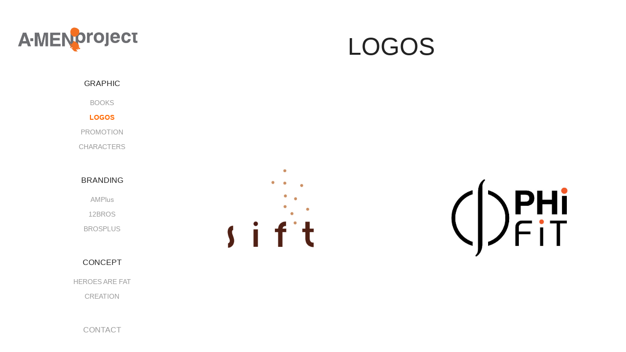

--- FILE ---
content_type: text/html; charset=utf-8
request_url: https://amenproject.com/logo-design
body_size: 7547
content:
<!DOCTYPE HTML>
<html lang="en-US">
<head>
  <meta charset="UTF-8" />
  <meta name="viewport" content="width=device-width, initial-scale=1" />
      <meta name="keywords"  content="Graphic,Graphic Design,Design,Creative,Production,Fashion,Branding" />
      <meta name="description"  content="Graphic Design, Creative, Branding, " />
      <meta name="twitter:card"  content="summary_large_image" />
      <meta name="twitter:site"  content="@AdobePortfolio" />
      <meta  property="og:title" content="A-Men Project - LOGOS" />
      <meta  property="og:description" content="Graphic Design, Creative, Branding, " />
      <meta  property="og:image" content="https://cdn.myportfolio.com/7c0b50cafe7f2280c398075163ba87e8/a7ec24e6-bf8f-49a8-9a53-92691d06050a_car_1x1.jpg?h=aa74722fde83fddf60bb8adb56b9bf37" />
        <link rel="icon" href="https://cdn.myportfolio.com/7c0b50cafe7f2280c398075163ba87e8/1f4f5b09-00bd-40fa-82c7-2495447f0ef4_carw_1x1x32.jpg?h=00e2b041e07bf15084b89e55ddac31ee" />
      <link rel="stylesheet" href="/dist/css/main.css" type="text/css" />
      <link rel="stylesheet" href="https://cdn.myportfolio.com/7c0b50cafe7f2280c398075163ba87e8/7d81cf4486521d28134c2cc8f6952a2a1732874307.css?h=29cccf6bff2df4ed968cfceb60589323" type="text/css" />
    <link rel="canonical" href="https://amenproject.com/logo-design" />
      <title>A-Men Project - LOGOS</title>
    <script type="text/javascript" src="//use.typekit.net/ik/D0_FkQMYauwkzbNoJlTpfhLQNZQEC7HXmV1HwuQG6vwfecMJGLGmIKvDFQqawQFLZQ8yFQJtFcZyFh9ajDqXZQquZAJDwAIuZRsKjR8qwDMhFcIX5QZywsGMJ6scieonJ6shjaFlH6qJyB9bMg6IJMJ7fbKzMsMgeMb6MTMga0rq06j.js?cb=35f77bfb8b50944859ea3d3804e7194e7a3173fb" async onload="
    try {
      window.Typekit.load();
    } catch (e) {
      console.warn('Typekit not loaded.');
    }
    "></script>
</head>
  <body class="transition-enabled">  <div class='page-background-video page-background-video-with-panel'>
  </div>
  <div class="js-responsive-nav">
    <div class="responsive-nav has-social">
      <div class="close-responsive-click-area js-close-responsive-nav">
        <div class="close-responsive-button"></div>
      </div>
          <nav data-hover-hint="nav">
              <ul class="group">
                  <li class="gallery-title"><a href="/work" >GRAPHIC</a></li>
            <li class="project-title"><a href="/book-cover-illustrations" >BOOKS</a></li>
            <li class="project-title"><a href="/logo-design" class="active">LOGOS</a></li>
            <li class="project-title"><a href="/promotion-design" >PROMOTION</a></li>
            <li class="project-title"><a href="/characters" >CHARACTERS</a></li>
              </ul>
              <ul class="group">
                  <li class="gallery-title"><a href="/branding" >BRANDING</a></li>
            <li class="project-title"><a href="/amplus" >AMPlus</a></li>
            <li class="project-title"><a href="/12bros" >12BROS</a></li>
            <li class="project-title"><a href="/brosplus" >BROSPLUS</a></li>
              </ul>
              <ul class="group">
                  <li class="gallery-title"><a href="/concept-art-1" >CONCEPT</a></li>
            <li class="project-title"><a href="/heros-are-fat" >HEROES ARE FAT</a></li>
            <li class="project-title"><a href="/concept-art" >CREATION</a></li>
              </ul>
      <div class="page-title">
        <a href="/contact" >CONTACT</a>
      </div>
              <div class="social pf-nav-social" data-hover-hint="navSocialIcons">
                <ul>
                </ul>
              </div>
          </nav>
    </div>
  </div>
  <div class="site-wrap cfix js-site-wrap">
    <div class="site-container">
      <div class="site-content e2e-site-content">
        <div class="sidebar-content">
          <header class="site-header">
              <div class="logo-wrap" data-hover-hint="logo">
                    <div class="logo e2e-site-logo-text logo-image  ">
    <a href="/work" class="image-normal image-link">
      <img src="https://cdn.myportfolio.com/7c0b50cafe7f2280c398075163ba87e8/8995ed2b-bb62-4a6e-bdb1-444ac4b0055a_rwc_0x0x2033x493x4096.jpg?h=1b1ce3d8eb9bca91d4e52eeb6e88cd36" alt="A-Men Project">
    </a>
</div>
              </div>
  <div class="hamburger-click-area js-hamburger">
    <div class="hamburger">
      <i></i>
      <i></i>
      <i></i>
    </div>
  </div>
          </header>
              <nav data-hover-hint="nav">
              <ul class="group">
                  <li class="gallery-title"><a href="/work" >GRAPHIC</a></li>
            <li class="project-title"><a href="/book-cover-illustrations" >BOOKS</a></li>
            <li class="project-title"><a href="/logo-design" class="active">LOGOS</a></li>
            <li class="project-title"><a href="/promotion-design" >PROMOTION</a></li>
            <li class="project-title"><a href="/characters" >CHARACTERS</a></li>
              </ul>
              <ul class="group">
                  <li class="gallery-title"><a href="/branding" >BRANDING</a></li>
            <li class="project-title"><a href="/amplus" >AMPlus</a></li>
            <li class="project-title"><a href="/12bros" >12BROS</a></li>
            <li class="project-title"><a href="/brosplus" >BROSPLUS</a></li>
              </ul>
              <ul class="group">
                  <li class="gallery-title"><a href="/concept-art-1" >CONCEPT</a></li>
            <li class="project-title"><a href="/heros-are-fat" >HEROES ARE FAT</a></li>
            <li class="project-title"><a href="/concept-art" >CREATION</a></li>
              </ul>
      <div class="page-title">
        <a href="/contact" >CONTACT</a>
      </div>
                  <div class="social pf-nav-social" data-hover-hint="navSocialIcons">
                    <ul>
                    </ul>
                  </div>
              </nav>
        </div>
        <main>
  <div class="page-container" data-context="page.page.container" data-hover-hint="pageContainer">
    <section class="page standard-modules">
        <header class="page-header content" data-context="pages" data-identity="id:p61454152a720c8e77dea5e74d11eb0406c0b10beee1e2512aecd5" data-hover-hint="pageHeader" data-hover-hint-id="p61454152a720c8e77dea5e74d11eb0406c0b10beee1e2512aecd5">
            <h1 class="title preserve-whitespace e2e-site-page-title">LOGOS</h1>
            <p class="description"></p>
        </header>
      <div class="page-content js-page-content" data-context="pages" data-identity="id:p61454152a720c8e77dea5e74d11eb0406c0b10beee1e2512aecd5">
        <div id="project-canvas" class="js-project-modules modules content">
          <div id="project-modules">
              
              
              
              
              
              
              
              
              
              <div class="project-module module tree project-module-tree js-js-project-module e2e-site-project-module-tree" >
  <div class="tree-wrapper valign-center">
      <div class="tree-child-wrapper" style="flex: 1240000000">
        
        <div class="project-module module image project-module-image js-js-project-module"  style="padding-top: px;
padding-bottom: px;
">

  

  
     <div class="js-lightbox" data-src="https://cdn.myportfolio.com/7c0b50cafe7f2280c398075163ba87e8/5f569d6c-d429-4411-bdcb-937407e55648.jpg?h=b99d90d2e52a8196e5bb9782d94bac6d">
           <img
             class="js-lazy e2e-site-project-module-image"
             src="[data-uri]"
             data-src="https://cdn.myportfolio.com/7c0b50cafe7f2280c398075163ba87e8/5f569d6c-d429-4411-bdcb-937407e55648_rw_1920.jpg?h=daab8b1500279ce421b34349012632e8"
             data-srcset="https://cdn.myportfolio.com/7c0b50cafe7f2280c398075163ba87e8/5f569d6c-d429-4411-bdcb-937407e55648_rw_600.jpg?h=225236955c93d4e64be0c22e013e838b 600w,https://cdn.myportfolio.com/7c0b50cafe7f2280c398075163ba87e8/5f569d6c-d429-4411-bdcb-937407e55648_rw_1200.jpg?h=ef43b72fb69683988930ba9bb008965c 1200w,https://cdn.myportfolio.com/7c0b50cafe7f2280c398075163ba87e8/5f569d6c-d429-4411-bdcb-937407e55648_rw_1920.jpg?h=daab8b1500279ce421b34349012632e8 1240w,"
             data-sizes="(max-width: 1240px) 100vw, 1240px"
             width="1240"
             height="0"
             style="padding-bottom: 100%; background: rgba(0, 0, 0, 0.03)"
             
           >
     </div>
  

</div>

        
        
        
        
        
        
        
      </div>
      <div class="tree-child-wrapper" style="flex: 1240000000">
        
        <div class="project-module module image project-module-image js-js-project-module"  style="padding-top: px;
padding-bottom: px;
">

  

  
     <div class="js-lightbox" data-src="https://cdn.myportfolio.com/7c0b50cafe7f2280c398075163ba87e8/3c05b76f-fee1-4136-a2b1-d10a49d59327.jpg?h=38f888c9e02e5027920938f553d0e3ce">
           <img
             class="js-lazy e2e-site-project-module-image"
             src="[data-uri]"
             data-src="https://cdn.myportfolio.com/7c0b50cafe7f2280c398075163ba87e8/3c05b76f-fee1-4136-a2b1-d10a49d59327_rw_1920.jpg?h=9b212ae572112a38ae620805b49879db"
             data-srcset="https://cdn.myportfolio.com/7c0b50cafe7f2280c398075163ba87e8/3c05b76f-fee1-4136-a2b1-d10a49d59327_rw_600.jpg?h=e2120d600ad5a7d825a35aa77e850373 600w,https://cdn.myportfolio.com/7c0b50cafe7f2280c398075163ba87e8/3c05b76f-fee1-4136-a2b1-d10a49d59327_rw_1200.jpg?h=db6f32b3492b0181b250cc0d8eeec029 1200w,https://cdn.myportfolio.com/7c0b50cafe7f2280c398075163ba87e8/3c05b76f-fee1-4136-a2b1-d10a49d59327_rw_1920.jpg?h=9b212ae572112a38ae620805b49879db 1241w,"
             data-sizes="(max-width: 1241px) 100vw, 1241px"
             width="1241"
             height="0"
             style="padding-bottom: 100%; background: rgba(0, 0, 0, 0.03)"
             
           >
     </div>
  

</div>

        
        
        
        
        
        
        
      </div>
  </div>
</div>

              
              
              
              
              
              
              
              
              
              <div class="project-module module tree project-module-tree js-js-project-module e2e-site-project-module-tree" >
  <div class="tree-wrapper valign-center">
      <div class="tree-child-wrapper" style="flex: 400">
        
        <div class="project-module module image project-module-image js-js-project-module"  style="padding-top: px;
padding-bottom: px;
">

  

  
     <div class="js-lightbox" data-src="https://cdn.myportfolio.com/7c0b50cafe7f2280c398075163ba87e8/82414c48-e15a-4bbd-8e0f-43a991468667.jpg?h=64897141f1728143f8dff2adb33f80bd">
           <img
             class="js-lazy e2e-site-project-module-image"
             src="[data-uri]"
             data-src="https://cdn.myportfolio.com/7c0b50cafe7f2280c398075163ba87e8/82414c48-e15a-4bbd-8e0f-43a991468667_rw_1200.jpg?h=6bf2242bdd714dd969cf9e8be3ce2d8d"
             data-srcset="https://cdn.myportfolio.com/7c0b50cafe7f2280c398075163ba87e8/82414c48-e15a-4bbd-8e0f-43a991468667_rw_600.jpg?h=085d648039c9cace9f078a91a8bb7d9b 600w,https://cdn.myportfolio.com/7c0b50cafe7f2280c398075163ba87e8/82414c48-e15a-4bbd-8e0f-43a991468667_rw_1200.jpg?h=6bf2242bdd714dd969cf9e8be3ce2d8d 1200w,"
             data-sizes="(max-width: 1200px) 100vw, 1200px"
             width="1200"
             height="0"
             style="padding-bottom: 102.17%; background: rgba(0, 0, 0, 0.03)"
             
           >
     </div>
  

</div>

        
        
        
        
        
        
        
      </div>
      <div class="tree-child-wrapper" style="flex: 409">
        
        <div class="project-module module image project-module-image js-js-project-module"  style="padding-top: px;
padding-bottom: px;
">

  

  
     <div class="js-lightbox" data-src="https://cdn.myportfolio.com/7c0b50cafe7f2280c398075163ba87e8/8d3ecd70-afa1-49cd-99a0-b7bb75a2d090.jpg?h=62dd1eca3424fee4abc88e66a550618c">
           <img
             class="js-lazy e2e-site-project-module-image"
             src="[data-uri]"
             data-src="https://cdn.myportfolio.com/7c0b50cafe7f2280c398075163ba87e8/8d3ecd70-afa1-49cd-99a0-b7bb75a2d090_rw_1920.jpg?h=975574fd5f401e4829f08f79695d1804"
             data-srcset="https://cdn.myportfolio.com/7c0b50cafe7f2280c398075163ba87e8/8d3ecd70-afa1-49cd-99a0-b7bb75a2d090_rw_600.jpg?h=f57e7efaa0db7de9dff4e80509c7e76a 600w,https://cdn.myportfolio.com/7c0b50cafe7f2280c398075163ba87e8/8d3ecd70-afa1-49cd-99a0-b7bb75a2d090_rw_1200.jpg?h=f75c9d067db4ee86ea4c9d67a639f8a8 1200w,https://cdn.myportfolio.com/7c0b50cafe7f2280c398075163ba87e8/8d3ecd70-afa1-49cd-99a0-b7bb75a2d090_rw_1920.jpg?h=975574fd5f401e4829f08f79695d1804 1241w,"
             data-sizes="(max-width: 1241px) 100vw, 1241px"
             width="1241"
             height="0"
             style="padding-bottom: 100%; background: rgba(0, 0, 0, 0.03)"
             
           >
     </div>
  

</div>

        
        
        
        
        
        
        
      </div>
  </div>
</div>

              
              
              
              
              
              
              
              
              
              <div class="project-module module tree project-module-tree js-js-project-module e2e-site-project-module-tree" >
  <div class="tree-wrapper valign-top">
      <div class="tree-child-wrapper" style="flex: 1242000000">
        
        <div class="project-module module image project-module-image js-js-project-module"  style="padding-top: px;
padding-bottom: px;
">

  

  
     <div class="js-lightbox" data-src="https://cdn.myportfolio.com/7c0b50cafe7f2280c398075163ba87e8/485cf01c-3a01-4ba8-9f52-dbd3a070e7ac.jpg?h=c2587940c80d694ebc93a4d33c94f809">
           <img
             class="js-lazy e2e-site-project-module-image"
             src="[data-uri]"
             data-src="https://cdn.myportfolio.com/7c0b50cafe7f2280c398075163ba87e8/485cf01c-3a01-4ba8-9f52-dbd3a070e7ac_rw_1920.jpg?h=8496bd59624bf78f01425f7ebb1a2c88"
             data-srcset="https://cdn.myportfolio.com/7c0b50cafe7f2280c398075163ba87e8/485cf01c-3a01-4ba8-9f52-dbd3a070e7ac_rw_600.jpg?h=f9cb96243fd2ca27d0a42fe00134e301 600w,https://cdn.myportfolio.com/7c0b50cafe7f2280c398075163ba87e8/485cf01c-3a01-4ba8-9f52-dbd3a070e7ac_rw_1200.jpg?h=f23c4fc4f503ca2383f1f854ad85c6f0 1200w,https://cdn.myportfolio.com/7c0b50cafe7f2280c398075163ba87e8/485cf01c-3a01-4ba8-9f52-dbd3a070e7ac_rw_1920.jpg?h=8496bd59624bf78f01425f7ebb1a2c88 1242w,"
             data-sizes="(max-width: 1242px) 100vw, 1242px"
             width="1242"
             height="0"
             style="padding-bottom: 99.83%; background: rgba(0, 0, 0, 0.03)"
             
           >
     </div>
  

</div>

        
        
        
        
        
        
        
      </div>
      <div class="tree-child-wrapper" style="flex: 1242000000">
        
        <div class="project-module module image project-module-image js-js-project-module"  style="padding-top: px;
padding-bottom: px;
">

  

  
     <div class="js-lightbox" data-src="https://cdn.myportfolio.com/7c0b50cafe7f2280c398075163ba87e8/5e4494c2-4ae0-4788-a5a5-4c8a59ac5a88.jpg?h=8560d4f348d21238c81df70431a9fb74">
           <img
             class="js-lazy e2e-site-project-module-image"
             src="[data-uri]"
             data-src="https://cdn.myportfolio.com/7c0b50cafe7f2280c398075163ba87e8/5e4494c2-4ae0-4788-a5a5-4c8a59ac5a88_rw_1920.jpg?h=e64e5436c4ccb8d9a116b725ca54d282"
             data-srcset="https://cdn.myportfolio.com/7c0b50cafe7f2280c398075163ba87e8/5e4494c2-4ae0-4788-a5a5-4c8a59ac5a88_rw_600.jpg?h=e6c8a4c399d2af92cf62d92218df8ed6 600w,https://cdn.myportfolio.com/7c0b50cafe7f2280c398075163ba87e8/5e4494c2-4ae0-4788-a5a5-4c8a59ac5a88_rw_1200.jpg?h=bc457d1b1a0a09031c592d4ab299d5dc 1200w,https://cdn.myportfolio.com/7c0b50cafe7f2280c398075163ba87e8/5e4494c2-4ae0-4788-a5a5-4c8a59ac5a88_rw_1920.jpg?h=e64e5436c4ccb8d9a116b725ca54d282 1242w,"
             data-sizes="(max-width: 1242px) 100vw, 1242px"
             width="1242"
             height="0"
             style="padding-bottom: 99.83%; background: rgba(0, 0, 0, 0.03)"
             
           >
     </div>
  

</div>

        
        
        
        
        
        
        
      </div>
  </div>
</div>

              
              
              
              
              
              
              
              <div class="project-module module media_collection project-module-media_collection" data-id="m6749370d2a6550f4bc91fdc98f17c5cf83721934fa5281e369378"  style="padding-top: 15px;
padding-bottom: 0px;
  width: 91%;
">
  <div class="grid--main js-grid-main" data-grid-max-images="
  ">
    <div class="grid__item-container js-grid-item-container" data-flex-grow="462.22222222222" style="width:462.22222222222px; flex-grow:462.22222222222;" data-width="3840" data-height="2160">
      <script type="text/html" class="js-lightbox-slide-content">
        <div class="grid__image-wrapper">
          <img src="https://cdn.myportfolio.com/7c0b50cafe7f2280c398075163ba87e8/82de50ad-fb73-465d-8b03-6b1d42e4e2ba_rw_3840.png?h=3e8c91b90e4a3d5fa54c790458264ae7" srcset="https://cdn.myportfolio.com/7c0b50cafe7f2280c398075163ba87e8/82de50ad-fb73-465d-8b03-6b1d42e4e2ba_rw_600.png?h=27f750de54ef2c3e0e8165769b9f2ad7 600w,https://cdn.myportfolio.com/7c0b50cafe7f2280c398075163ba87e8/82de50ad-fb73-465d-8b03-6b1d42e4e2ba_rw_1200.png?h=cbb082bb3e9f8b532c114d18f64e40ee 1200w,https://cdn.myportfolio.com/7c0b50cafe7f2280c398075163ba87e8/82de50ad-fb73-465d-8b03-6b1d42e4e2ba_rw_1920.png?h=5e81e326f2bed59ede23332895ea5400 1920w,https://cdn.myportfolio.com/7c0b50cafe7f2280c398075163ba87e8/82de50ad-fb73-465d-8b03-6b1d42e4e2ba_rw_3840.png?h=3e8c91b90e4a3d5fa54c790458264ae7 3840w,"  sizes="(max-width: 3840px) 100vw, 3840px">
        <div>
      </script>
      <img
        class="grid__item-image js-grid__item-image grid__item-image-lazy js-lazy"
        src="[data-uri]"
        
        data-src="https://cdn.myportfolio.com/7c0b50cafe7f2280c398075163ba87e8/82de50ad-fb73-465d-8b03-6b1d42e4e2ba_rw_3840.png?h=3e8c91b90e4a3d5fa54c790458264ae7"
        data-srcset="https://cdn.myportfolio.com/7c0b50cafe7f2280c398075163ba87e8/82de50ad-fb73-465d-8b03-6b1d42e4e2ba_rw_600.png?h=27f750de54ef2c3e0e8165769b9f2ad7 600w,https://cdn.myportfolio.com/7c0b50cafe7f2280c398075163ba87e8/82de50ad-fb73-465d-8b03-6b1d42e4e2ba_rw_1200.png?h=cbb082bb3e9f8b532c114d18f64e40ee 1200w,https://cdn.myportfolio.com/7c0b50cafe7f2280c398075163ba87e8/82de50ad-fb73-465d-8b03-6b1d42e4e2ba_rw_1920.png?h=5e81e326f2bed59ede23332895ea5400 1920w,https://cdn.myportfolio.com/7c0b50cafe7f2280c398075163ba87e8/82de50ad-fb73-465d-8b03-6b1d42e4e2ba_rw_3840.png?h=3e8c91b90e4a3d5fa54c790458264ae7 3840w,"
      >
      <span class="grid__item-filler" style="padding-bottom:56.25%;"></span>
    </div>
    <div class="grid__item-container js-grid-item-container" data-flex-grow="462.22222222222" style="width:462.22222222222px; flex-grow:462.22222222222;" data-width="3840" data-height="2160">
      <script type="text/html" class="js-lightbox-slide-content">
        <div class="grid__image-wrapper">
          <img src="https://cdn.myportfolio.com/7c0b50cafe7f2280c398075163ba87e8/90e321d6-dfdc-4c9d-83a6-d5dd48a8fa0c_rw_3840.png?h=a667aaa541b799843c980421c315abed" srcset="https://cdn.myportfolio.com/7c0b50cafe7f2280c398075163ba87e8/90e321d6-dfdc-4c9d-83a6-d5dd48a8fa0c_rw_600.png?h=519ad38759dd4d7dab7776eafcd31910 600w,https://cdn.myportfolio.com/7c0b50cafe7f2280c398075163ba87e8/90e321d6-dfdc-4c9d-83a6-d5dd48a8fa0c_rw_1200.png?h=cf4844959166a520b5dbef72e46f85ca 1200w,https://cdn.myportfolio.com/7c0b50cafe7f2280c398075163ba87e8/90e321d6-dfdc-4c9d-83a6-d5dd48a8fa0c_rw_1920.png?h=1dd8edf6f385c784e99058c8bc3f7a2b 1920w,https://cdn.myportfolio.com/7c0b50cafe7f2280c398075163ba87e8/90e321d6-dfdc-4c9d-83a6-d5dd48a8fa0c_rw_3840.png?h=a667aaa541b799843c980421c315abed 3840w,"  sizes="(max-width: 3840px) 100vw, 3840px">
        <div>
      </script>
      <img
        class="grid__item-image js-grid__item-image grid__item-image-lazy js-lazy"
        src="[data-uri]"
        
        data-src="https://cdn.myportfolio.com/7c0b50cafe7f2280c398075163ba87e8/90e321d6-dfdc-4c9d-83a6-d5dd48a8fa0c_rw_3840.png?h=a667aaa541b799843c980421c315abed"
        data-srcset="https://cdn.myportfolio.com/7c0b50cafe7f2280c398075163ba87e8/90e321d6-dfdc-4c9d-83a6-d5dd48a8fa0c_rw_600.png?h=519ad38759dd4d7dab7776eafcd31910 600w,https://cdn.myportfolio.com/7c0b50cafe7f2280c398075163ba87e8/90e321d6-dfdc-4c9d-83a6-d5dd48a8fa0c_rw_1200.png?h=cf4844959166a520b5dbef72e46f85ca 1200w,https://cdn.myportfolio.com/7c0b50cafe7f2280c398075163ba87e8/90e321d6-dfdc-4c9d-83a6-d5dd48a8fa0c_rw_1920.png?h=1dd8edf6f385c784e99058c8bc3f7a2b 1920w,https://cdn.myportfolio.com/7c0b50cafe7f2280c398075163ba87e8/90e321d6-dfdc-4c9d-83a6-d5dd48a8fa0c_rw_3840.png?h=a667aaa541b799843c980421c315abed 3840w,"
      >
      <span class="grid__item-filler" style="padding-bottom:56.25%;"></span>
    </div>
    <div class="js-grid-spacer"></div>
  </div>
</div>

              
              
              
              
              
              
              
              
              
              
              
              <div class="project-module module tree project-module-tree js-js-project-module e2e-site-project-module-tree" >
  <div class="tree-wrapper valign-top">
      <div class="tree-child-wrapper" style="flex: 1920000000">
        
        <div class="project-module module image project-module-image js-js-project-module"  style="padding-top: 77px;
padding-bottom: 40px;
  width: 70%;
">

  

  
     <div class="js-lightbox" data-src="https://cdn.myportfolio.com/7c0b50cafe7f2280c398075163ba87e8/74d4f1fa-d407-465d-bf03-7cdaa78d0847.png?h=89516d8079c39c14ac55f8ed358bffa2">
           <img
             class="js-lazy e2e-site-project-module-image"
             src="[data-uri]"
             data-src="https://cdn.myportfolio.com/7c0b50cafe7f2280c398075163ba87e8/74d4f1fa-d407-465d-bf03-7cdaa78d0847_rw_1920.png?h=b9df7c2bf0cceacc629dc46c290f3173"
             data-srcset="https://cdn.myportfolio.com/7c0b50cafe7f2280c398075163ba87e8/74d4f1fa-d407-465d-bf03-7cdaa78d0847_rw_600.png?h=9c72b02482364f1a85b9e60f147e07dc 600w,https://cdn.myportfolio.com/7c0b50cafe7f2280c398075163ba87e8/74d4f1fa-d407-465d-bf03-7cdaa78d0847_rw_1200.png?h=86872b864592b3904c49345038984e82 1200w,https://cdn.myportfolio.com/7c0b50cafe7f2280c398075163ba87e8/74d4f1fa-d407-465d-bf03-7cdaa78d0847_rw_1920.png?h=b9df7c2bf0cceacc629dc46c290f3173 1920w,"
             data-sizes="(max-width: 1920px) 100vw, 1920px"
             width="1920"
             height="0"
             style="padding-bottom: 100%; background: rgba(0, 0, 0, 0.03)"
             
           >
     </div>
  

</div>

        
        
        
        
        
        
        
      </div>
      <div class="tree-child-wrapper" style="flex: 1920000000">
        
        <div class="project-module module image project-module-image js-js-project-module"  style="padding-top: 60px;
padding-bottom: px;
  width: 70%;
">

  

  
     <div class="js-lightbox" data-src="https://cdn.myportfolio.com/7c0b50cafe7f2280c398075163ba87e8/c74a4b6f-d74f-4d1d-8bb3-4b9d534692f3.png?h=0e97d1edb5ff8c05bfe556ff8c7c2aab">
           <img
             class="js-lazy e2e-site-project-module-image"
             src="[data-uri]"
             data-src="https://cdn.myportfolio.com/7c0b50cafe7f2280c398075163ba87e8/c74a4b6f-d74f-4d1d-8bb3-4b9d534692f3_rw_1920.png?h=89339f70ddbb3ed8c8d544ec4f36afb8"
             data-srcset="https://cdn.myportfolio.com/7c0b50cafe7f2280c398075163ba87e8/c74a4b6f-d74f-4d1d-8bb3-4b9d534692f3_rw_600.png?h=39be38206269d621a0c5f1e78ba9a3e2 600w,https://cdn.myportfolio.com/7c0b50cafe7f2280c398075163ba87e8/c74a4b6f-d74f-4d1d-8bb3-4b9d534692f3_rw_1200.png?h=959fd9e85095087fdde1f9f37f63c980 1200w,https://cdn.myportfolio.com/7c0b50cafe7f2280c398075163ba87e8/c74a4b6f-d74f-4d1d-8bb3-4b9d534692f3_rw_1920.png?h=89339f70ddbb3ed8c8d544ec4f36afb8 1920w,"
             data-sizes="(max-width: 1920px) 100vw, 1920px"
             width="1920"
             height="0"
             style="padding-bottom: 100%; background: rgba(0, 0, 0, 0.03)"
             
           >
     </div>
  

</div>

        
        
        
        
        
        
        
      </div>
  </div>
</div>

              
              
              
              
              
              
              
              
              
              <div class="project-module module tree project-module-tree js-js-project-module e2e-site-project-module-tree" >
  <div class="tree-wrapper valign-top">
      <div class="tree-child-wrapper" style="flex: 1">
        
        <div class="project-module module image project-module-image js-js-project-module"  style="padding-top: px;
padding-bottom: px;
">

  

  
     <div class="js-lightbox" data-src="https://cdn.myportfolio.com/7c0b50cafe7f2280c398075163ba87e8/83341559-9015-475f-943c-d79649869f8e.jpg?h=855d303170d2e31e787edb9dc45d76aa">
           <img
             class="js-lazy e2e-site-project-module-image"
             src="[data-uri]"
             data-src="https://cdn.myportfolio.com/7c0b50cafe7f2280c398075163ba87e8/83341559-9015-475f-943c-d79649869f8e_rw_1920.jpg?h=aa65a98df98b1753f216d0081fc822f4"
             data-srcset="https://cdn.myportfolio.com/7c0b50cafe7f2280c398075163ba87e8/83341559-9015-475f-943c-d79649869f8e_rw_600.jpg?h=c70c14bb5ac5a4b670fd1bba6b16d127 600w,https://cdn.myportfolio.com/7c0b50cafe7f2280c398075163ba87e8/83341559-9015-475f-943c-d79649869f8e_rw_1200.jpg?h=0b31a0fcf8042719f30c7d48d7247a5d 1200w,https://cdn.myportfolio.com/7c0b50cafe7f2280c398075163ba87e8/83341559-9015-475f-943c-d79649869f8e_rw_1920.jpg?h=aa65a98df98b1753f216d0081fc822f4 1241w,"
             data-sizes="(max-width: 1241px) 100vw, 1241px"
             width="1241"
             height="0"
             style="padding-bottom: 100%; background: rgba(0, 0, 0, 0.03)"
             
           >
     </div>
  

</div>

        
        
        
        
        
        
        
      </div>
      <div class="tree-child-wrapper" style="flex: 1">
        
        <div class="project-module module image project-module-image js-js-project-module"  style="padding-top: px;
padding-bottom: px;
">

  

  
     <div class="js-lightbox" data-src="https://cdn.myportfolio.com/7c0b50cafe7f2280c398075163ba87e8/b8ae7aae-22a8-4d0b-b1ae-4357a3f2ba5a.jpg?h=5be0aae9ce0729375eaf9d73e35d4781">
           <img
             class="js-lazy e2e-site-project-module-image"
             src="[data-uri]"
             data-src="https://cdn.myportfolio.com/7c0b50cafe7f2280c398075163ba87e8/b8ae7aae-22a8-4d0b-b1ae-4357a3f2ba5a_rw_1920.jpg?h=8031b3a1408a9c216d508165cd9f6879"
             data-srcset="https://cdn.myportfolio.com/7c0b50cafe7f2280c398075163ba87e8/b8ae7aae-22a8-4d0b-b1ae-4357a3f2ba5a_rw_600.jpg?h=876802103ae7559bdc711030b1ab5de1 600w,https://cdn.myportfolio.com/7c0b50cafe7f2280c398075163ba87e8/b8ae7aae-22a8-4d0b-b1ae-4357a3f2ba5a_rw_1200.jpg?h=e49d67ce3d0d0dceddea23d2c903eb93 1200w,https://cdn.myportfolio.com/7c0b50cafe7f2280c398075163ba87e8/b8ae7aae-22a8-4d0b-b1ae-4357a3f2ba5a_rw_1920.jpg?h=8031b3a1408a9c216d508165cd9f6879 1241w,"
             data-sizes="(max-width: 1241px) 100vw, 1241px"
             width="1241"
             height="0"
             style="padding-bottom: 100%; background: rgba(0, 0, 0, 0.03)"
             
           >
     </div>
  

</div>

        
        
        
        
        
        
        
      </div>
  </div>
</div>

              
              
              
              
              
              
              
              
              
              <div class="project-module module tree project-module-tree js-js-project-module e2e-site-project-module-tree" >
  <div class="tree-wrapper valign-top">
      <div class="tree-child-wrapper" style="flex: 1">
        
        <div class="project-module module image project-module-image js-js-project-module"  style="padding-top: 110px;
padding-bottom: px;
  width: 93%;
">

  

  
     <div class="js-lightbox" data-src="https://cdn.myportfolio.com/7c0b50cafe7f2280c398075163ba87e8/48983878-2257-4fa9-abf7-544b502d4bf3.jpg?h=61a555d57c4bc9902cbab77893157f65">
           <img
             class="js-lazy e2e-site-project-module-image"
             src="[data-uri]"
             data-src="https://cdn.myportfolio.com/7c0b50cafe7f2280c398075163ba87e8/48983878-2257-4fa9-abf7-544b502d4bf3_rw_1920.jpg?h=9f3c63a873a1a4b2ff0096d74910196f"
             data-srcset="https://cdn.myportfolio.com/7c0b50cafe7f2280c398075163ba87e8/48983878-2257-4fa9-abf7-544b502d4bf3_rw_600.jpg?h=f2da9e169c7dfad4859298f84141d139 600w,https://cdn.myportfolio.com/7c0b50cafe7f2280c398075163ba87e8/48983878-2257-4fa9-abf7-544b502d4bf3_rw_1200.jpg?h=771ef83bc12aab2fa0bc25c10d6a7d6d 1200w,https://cdn.myportfolio.com/7c0b50cafe7f2280c398075163ba87e8/48983878-2257-4fa9-abf7-544b502d4bf3_rw_1920.jpg?h=9f3c63a873a1a4b2ff0096d74910196f 1505w,"
             data-sizes="(max-width: 1505px) 100vw, 1505px"
             width="1505"
             height="0"
             style="padding-bottom: 55.33%; background: rgba(0, 0, 0, 0.03)"
             
           >
     </div>
  

</div>

        
        
        
        
        
        
        
      </div>
      <div class="tree-child-wrapper" style="flex: 1">
        
        <div class="project-module module image project-module-image js-js-project-module"  style="padding-top: 55px;
padding-bottom: px;
  width: 71%;
">

  

  
     <div class="js-lightbox" data-src="https://cdn.myportfolio.com/7c0b50cafe7f2280c398075163ba87e8/125eb423-8fc2-4a33-813c-713a97e8ca30.png?h=34a735ad16c775c1ff1d070376810f80">
           <img
             class="js-lazy e2e-site-project-module-image"
             src="[data-uri]"
             data-src="https://cdn.myportfolio.com/7c0b50cafe7f2280c398075163ba87e8/125eb423-8fc2-4a33-813c-713a97e8ca30_rw_1920.png?h=15038eba7d81173385716cecc8caa7cc"
             data-srcset="https://cdn.myportfolio.com/7c0b50cafe7f2280c398075163ba87e8/125eb423-8fc2-4a33-813c-713a97e8ca30_rw_600.png?h=228f2d68e2df9ae3f70f2da7eda6762a 600w,https://cdn.myportfolio.com/7c0b50cafe7f2280c398075163ba87e8/125eb423-8fc2-4a33-813c-713a97e8ca30_rw_1200.png?h=4ae8f64674fc7e71ff06af0a04dfaf89 1200w,https://cdn.myportfolio.com/7c0b50cafe7f2280c398075163ba87e8/125eb423-8fc2-4a33-813c-713a97e8ca30_rw_1920.png?h=15038eba7d81173385716cecc8caa7cc 1241w,"
             data-sizes="(max-width: 1241px) 100vw, 1241px"
             width="1241"
             height="0"
             style="padding-bottom: 100%; background: rgba(0, 0, 0, 0.03)"
             
           >
     </div>
  

</div>

        
        
        
        
        
        
        
      </div>
  </div>
</div>

              
              
              
              
              
              
              
              
              
              <div class="project-module module tree project-module-tree js-js-project-module e2e-site-project-module-tree" >
  <div class="tree-wrapper valign-center">
      <div class="tree-child-wrapper" style="flex: 49">
        
        <div class="project-module module image project-module-image js-js-project-module"  style="padding-top: px;
padding-bottom: px;
">

  

  
     <div class="js-lightbox" data-src="https://cdn.myportfolio.com/7c0b50cafe7f2280c398075163ba87e8/3eb30b38-d1aa-4960-939c-7e17483c82ec.jpg?h=f9ab95ac0a2be04ce541e394f4b01638">
           <img
             class="js-lazy e2e-site-project-module-image"
             src="[data-uri]"
             data-src="https://cdn.myportfolio.com/7c0b50cafe7f2280c398075163ba87e8/3eb30b38-d1aa-4960-939c-7e17483c82ec_rw_1920.jpg?h=9fa76b65b8e081a8879fafe3819890b8"
             data-srcset="https://cdn.myportfolio.com/7c0b50cafe7f2280c398075163ba87e8/3eb30b38-d1aa-4960-939c-7e17483c82ec_rw_600.jpg?h=daa0e31cca4455e9d544178e15688b83 600w,https://cdn.myportfolio.com/7c0b50cafe7f2280c398075163ba87e8/3eb30b38-d1aa-4960-939c-7e17483c82ec_rw_1200.jpg?h=d111e436b8dbb161d11535ffe3ff4a88 1200w,https://cdn.myportfolio.com/7c0b50cafe7f2280c398075163ba87e8/3eb30b38-d1aa-4960-939c-7e17483c82ec_rw_1920.jpg?h=9fa76b65b8e081a8879fafe3819890b8 1241w,"
             data-sizes="(max-width: 1241px) 100vw, 1241px"
             width="1241"
             height="0"
             style="padding-bottom: 100%; background: rgba(0, 0, 0, 0.03)"
             
           >
     </div>
  

</div>

        
        
        
        
        
        
        
      </div>
      <div class="tree-child-wrapper" style="flex: 51">
        
        <div class="project-module module image project-module-image js-js-project-module"  style="padding-top: px;
padding-bottom: px;
">

  

  
     <div class="js-lightbox" data-src="https://cdn.myportfolio.com/7c0b50cafe7f2280c398075163ba87e8/b8e25d8c-50a3-4ace-87ab-0f6b38b97939.jpg?h=53868a72be42de3c84b8385d99797f1e">
           <img
             class="js-lazy e2e-site-project-module-image"
             src="[data-uri]"
             data-src="https://cdn.myportfolio.com/7c0b50cafe7f2280c398075163ba87e8/b8e25d8c-50a3-4ace-87ab-0f6b38b97939_rw_1920.jpg?h=8069ab2179e92edf0eaa11c181f7073b"
             data-srcset="https://cdn.myportfolio.com/7c0b50cafe7f2280c398075163ba87e8/b8e25d8c-50a3-4ace-87ab-0f6b38b97939_rw_600.jpg?h=588a98ca11ac6cef054453d3489abc9a 600w,https://cdn.myportfolio.com/7c0b50cafe7f2280c398075163ba87e8/b8e25d8c-50a3-4ace-87ab-0f6b38b97939_rw_1200.jpg?h=0bcb035db5e07ea1d0290e2439432235 1200w,https://cdn.myportfolio.com/7c0b50cafe7f2280c398075163ba87e8/b8e25d8c-50a3-4ace-87ab-0f6b38b97939_rw_1920.jpg?h=8069ab2179e92edf0eaa11c181f7073b 1754w,"
             data-sizes="(max-width: 1754px) 100vw, 1754px"
             width="1754"
             height="0"
             style="padding-bottom: 70.67%; background: rgba(0, 0, 0, 0.03)"
             
           >
     </div>
  

</div>

        
        
        
        
        
        
        
      </div>
  </div>
</div>

              
              
              
              
              
              
              
              
              
              <div class="project-module module tree project-module-tree js-js-project-module e2e-site-project-module-tree" >
  <div class="tree-wrapper valign-top">
      <div class="tree-child-wrapper" style="flex: 1242000000">
        
        <div class="project-module module image project-module-image js-js-project-module"  style="padding-top: px;
padding-bottom: px;
">

  

  
     <div class="js-lightbox" data-src="https://cdn.myportfolio.com/7c0b50cafe7f2280c398075163ba87e8/aa2f0532-e50d-499a-9df4-79b8e28071b8.jpg?h=648c54b2ebf75e3889692767b1001f74">
           <img
             class="js-lazy e2e-site-project-module-image"
             src="[data-uri]"
             data-src="https://cdn.myportfolio.com/7c0b50cafe7f2280c398075163ba87e8/aa2f0532-e50d-499a-9df4-79b8e28071b8_rw_1920.jpg?h=e90885b07f734b9f0617a074b8ffa620"
             data-srcset="https://cdn.myportfolio.com/7c0b50cafe7f2280c398075163ba87e8/aa2f0532-e50d-499a-9df4-79b8e28071b8_rw_600.jpg?h=cb1094145bafb3dcffc62dc6bc9ca49a 600w,https://cdn.myportfolio.com/7c0b50cafe7f2280c398075163ba87e8/aa2f0532-e50d-499a-9df4-79b8e28071b8_rw_1200.jpg?h=3b04003a3afa7b2128c11d111b687357 1200w,https://cdn.myportfolio.com/7c0b50cafe7f2280c398075163ba87e8/aa2f0532-e50d-499a-9df4-79b8e28071b8_rw_1920.jpg?h=e90885b07f734b9f0617a074b8ffa620 1242w,"
             data-sizes="(max-width: 1242px) 100vw, 1242px"
             width="1242"
             height="0"
             style="padding-bottom: 99.83%; background: rgba(0, 0, 0, 0.03)"
             
           >
     </div>
  

</div>

        
        
        
        
        
        
        
      </div>
      <div class="tree-child-wrapper" style="flex: 1241000000">
        
        <div class="project-module module image project-module-image js-js-project-module"  style="padding-top: px;
padding-bottom: px;
">

  

  
     <div class="js-lightbox" data-src="https://cdn.myportfolio.com/7c0b50cafe7f2280c398075163ba87e8/dacf1540-0d95-4502-98fe-117f50bf3ced.jpg?h=e4be2ddd20cbaefd0babaafd93f23a81">
           <img
             class="js-lazy e2e-site-project-module-image"
             src="[data-uri]"
             data-src="https://cdn.myportfolio.com/7c0b50cafe7f2280c398075163ba87e8/dacf1540-0d95-4502-98fe-117f50bf3ced_rw_1920.jpg?h=33023ad6c3f30cb1e59ea5385109a56d"
             data-srcset="https://cdn.myportfolio.com/7c0b50cafe7f2280c398075163ba87e8/dacf1540-0d95-4502-98fe-117f50bf3ced_rw_600.jpg?h=085c8380000f9d23cdfc502f493a8c51 600w,https://cdn.myportfolio.com/7c0b50cafe7f2280c398075163ba87e8/dacf1540-0d95-4502-98fe-117f50bf3ced_rw_1200.jpg?h=d311964f3cbf78821a3759d33a44af1b 1200w,https://cdn.myportfolio.com/7c0b50cafe7f2280c398075163ba87e8/dacf1540-0d95-4502-98fe-117f50bf3ced_rw_1920.jpg?h=33023ad6c3f30cb1e59ea5385109a56d 1241w,"
             data-sizes="(max-width: 1241px) 100vw, 1241px"
             width="1241"
             height="0"
             style="padding-bottom: 100%; background: rgba(0, 0, 0, 0.03)"
             
           >
     </div>
  

</div>

        
        
        
        
        
        
        
      </div>
  </div>
</div>

              
              
              
              
              
              
              
              
              
              <div class="project-module module tree project-module-tree js-js-project-module e2e-site-project-module-tree" >
  <div class="tree-wrapper valign-top">
      <div class="tree-child-wrapper" style="flex: 1182000000">
        
        <div class="project-module module image project-module-image js-js-project-module"  style="padding-top: 65px;
padding-bottom: px;
  width: 84%;
">

  

  
     <div class="js-lightbox" data-src="https://cdn.myportfolio.com/7c0b50cafe7f2280c398075163ba87e8/6bcfc5c4-f6ae-4bb9-bd19-a522b3265b7b.jpg?h=8fc6e0ef8a19375da3f0a212f628a331">
           <img
             class="js-lazy e2e-site-project-module-image"
             src="[data-uri]"
             data-src="https://cdn.myportfolio.com/7c0b50cafe7f2280c398075163ba87e8/6bcfc5c4-f6ae-4bb9-bd19-a522b3265b7b_rw_1200.jpg?h=c5cc365b52c1b56c92da26984a055c92"
             data-srcset="https://cdn.myportfolio.com/7c0b50cafe7f2280c398075163ba87e8/6bcfc5c4-f6ae-4bb9-bd19-a522b3265b7b_rw_600.jpg?h=117fda17c60712223bcdfbcd32646fbf 600w,https://cdn.myportfolio.com/7c0b50cafe7f2280c398075163ba87e8/6bcfc5c4-f6ae-4bb9-bd19-a522b3265b7b_rw_1200.jpg?h=c5cc365b52c1b56c92da26984a055c92 1182w,"
             data-sizes="(max-width: 1182px) 100vw, 1182px"
             width="1182"
             height="0"
             style="padding-bottom: 100%; background: rgba(0, 0, 0, 0.03)"
             
           >
     </div>
  

</div>

        
        
        
        
        
        
        
      </div>
      <div class="tree-child-wrapper" style="flex: 1183000000">
        
        <div class="project-module module image project-module-image js-js-project-module"  style="padding-top: 60px;
padding-bottom: px;
  width: 79%;
">

  

  
     <div class="js-lightbox" data-src="https://cdn.myportfolio.com/7c0b50cafe7f2280c398075163ba87e8/7c95a162-f922-404c-91be-9f03712617b4.png?h=378dfa2edf6a531192e6d78e1021363c">
           <img
             class="js-lazy e2e-site-project-module-image"
             src="[data-uri]"
             data-src="https://cdn.myportfolio.com/7c0b50cafe7f2280c398075163ba87e8/7c95a162-f922-404c-91be-9f03712617b4_rw_1920.png?h=c77bc39a8f2dc7fe500d1d925a900e40"
             data-srcset="https://cdn.myportfolio.com/7c0b50cafe7f2280c398075163ba87e8/7c95a162-f922-404c-91be-9f03712617b4_rw_600.png?h=e4aac2a6a8092a1b6040022874b18a6b 600w,https://cdn.myportfolio.com/7c0b50cafe7f2280c398075163ba87e8/7c95a162-f922-404c-91be-9f03712617b4_rw_1200.png?h=f5071dfa2cb9c73d103c674dc32dd339 1200w,https://cdn.myportfolio.com/7c0b50cafe7f2280c398075163ba87e8/7c95a162-f922-404c-91be-9f03712617b4_rw_1920.png?h=c77bc39a8f2dc7fe500d1d925a900e40 1754w,"
             data-sizes="(max-width: 1754px) 100vw, 1754px"
             width="1754"
             height="0"
             style="padding-bottom: 100%; background: rgba(0, 0, 0, 0.03)"
             
           >
     </div>
  

</div>

        
        
        
        
        
        
        
      </div>
  </div>
</div>

              
              
              
              
              
              
              
              
              
              <div class="project-module module tree project-module-tree js-js-project-module e2e-site-project-module-tree" >
  <div class="tree-wrapper valign-center">
      <div class="tree-child-wrapper" style="flex: 99">
        
        <div class="project-module module image project-module-image js-js-project-module"  style="padding-top: px;
padding-bottom: px;
">

  

  
     <div class="js-lightbox" data-src="https://cdn.myportfolio.com/7c0b50cafe7f2280c398075163ba87e8/2ee3f40e-f70e-4ca5-847a-3759c105f67a.jpg?h=2ab1ecdd15cd1784081110a9c04cfd6f">
           <img
             class="js-lazy e2e-site-project-module-image"
             src="[data-uri]"
             data-src="https://cdn.myportfolio.com/7c0b50cafe7f2280c398075163ba87e8/2ee3f40e-f70e-4ca5-847a-3759c105f67a_rw_1920.jpg?h=fab7eb361717b77b064e2e03c1146ced"
             data-srcset="https://cdn.myportfolio.com/7c0b50cafe7f2280c398075163ba87e8/2ee3f40e-f70e-4ca5-847a-3759c105f67a_rw_600.jpg?h=c45033874020f30461e0553185baea7b 600w,https://cdn.myportfolio.com/7c0b50cafe7f2280c398075163ba87e8/2ee3f40e-f70e-4ca5-847a-3759c105f67a_rw_1200.jpg?h=134b99710614f6f92590aa10843b70e1 1200w,https://cdn.myportfolio.com/7c0b50cafe7f2280c398075163ba87e8/2ee3f40e-f70e-4ca5-847a-3759c105f67a_rw_1920.jpg?h=fab7eb361717b77b064e2e03c1146ced 1755w,"
             data-sizes="(max-width: 1755px) 100vw, 1755px"
             width="1755"
             height="0"
             style="padding-bottom: 70.67%; background: rgba(0, 0, 0, 0.03)"
             
           >
     </div>
  

</div>

        
        
        
        
        
        
        
      </div>
      <div class="tree-child-wrapper" style="flex: 101">
        
        <div class="project-module module image project-module-image js-js-project-module"  style="padding-top: px;
padding-bottom: px;
">

  

  
     <div class="js-lightbox" data-src="https://cdn.myportfolio.com/7c0b50cafe7f2280c398075163ba87e8/e7f248e8-af12-4642-b53b-84d559b66162.jpg?h=eaa4b817ddd3e3ada958c138acf3d0c3">
           <img
             class="js-lazy e2e-site-project-module-image"
             src="[data-uri]"
             data-src="https://cdn.myportfolio.com/7c0b50cafe7f2280c398075163ba87e8/e7f248e8-af12-4642-b53b-84d559b66162_rw_1920.jpg?h=4f1210aa185e3b7f3cddef29f16b017e"
             data-srcset="https://cdn.myportfolio.com/7c0b50cafe7f2280c398075163ba87e8/e7f248e8-af12-4642-b53b-84d559b66162_rw_600.jpg?h=99df29443f5ab53f29ac1dd59fa2d0dd 600w,https://cdn.myportfolio.com/7c0b50cafe7f2280c398075163ba87e8/e7f248e8-af12-4642-b53b-84d559b66162_rw_1200.jpg?h=9ab4aa21bf2d1c1bb7de861ada187ecf 1200w,https://cdn.myportfolio.com/7c0b50cafe7f2280c398075163ba87e8/e7f248e8-af12-4642-b53b-84d559b66162_rw_1920.jpg?h=4f1210aa185e3b7f3cddef29f16b017e 1254w,"
             data-sizes="(max-width: 1254px) 100vw, 1254px"
             width="1254"
             height="0"
             style="padding-bottom: 92.5%; background: rgba(0, 0, 0, 0.03)"
             
           >
     </div>
  

</div>

        
        
        
        
        
        
        
      </div>
  </div>
</div>

              
              
              
              
              
              
              
              
              
              <div class="project-module module tree project-module-tree js-js-project-module e2e-site-project-module-tree" >
  <div class="tree-wrapper valign-top">
      <div class="tree-child-wrapper" style="flex: 1242000000">
        
        <div class="project-module module image project-module-image js-js-project-module"  style="padding-top: px;
padding-bottom: px;
">

  

  
     <div class="js-lightbox" data-src="https://cdn.myportfolio.com/7c0b50cafe7f2280c398075163ba87e8/b982309e-3db5-44cd-8c80-339b34453948.jpg?h=d76083146fefac663bab76562338cee7">
           <img
             class="js-lazy e2e-site-project-module-image"
             src="[data-uri]"
             data-src="https://cdn.myportfolio.com/7c0b50cafe7f2280c398075163ba87e8/b982309e-3db5-44cd-8c80-339b34453948_rw_1920.jpg?h=648dc184410dc07776d6468ed507ac86"
             data-srcset="https://cdn.myportfolio.com/7c0b50cafe7f2280c398075163ba87e8/b982309e-3db5-44cd-8c80-339b34453948_rw_600.jpg?h=428e571775dc0d80da5cf20dff0e7c12 600w,https://cdn.myportfolio.com/7c0b50cafe7f2280c398075163ba87e8/b982309e-3db5-44cd-8c80-339b34453948_rw_1200.jpg?h=3b469ebe5585ee9c05eeca6a5b5456f3 1200w,https://cdn.myportfolio.com/7c0b50cafe7f2280c398075163ba87e8/b982309e-3db5-44cd-8c80-339b34453948_rw_1920.jpg?h=648dc184410dc07776d6468ed507ac86 1242w,"
             data-sizes="(max-width: 1242px) 100vw, 1242px"
             width="1242"
             height="0"
             style="padding-bottom: 99.83%; background: rgba(0, 0, 0, 0.03)"
             
           >
     </div>
  

</div>

        
        
        
        
        
        
        
      </div>
      <div class="tree-child-wrapper" style="flex: 1240000805">
        
        <div class="project-module module image project-module-image js-js-project-module"  style="padding-top: px;
padding-bottom: px;
">

  

  
     <div class="js-lightbox" data-src="https://cdn.myportfolio.com/7c0b50cafe7f2280c398075163ba87e8/f69946f1-125b-4f54-9b70-1c3b49422282.jpg?h=135a662d94e814b8f99d65ce565f5e1b">
           <img
             class="js-lazy e2e-site-project-module-image"
             src="[data-uri]"
             data-src="https://cdn.myportfolio.com/7c0b50cafe7f2280c398075163ba87e8/f69946f1-125b-4f54-9b70-1c3b49422282_rw_1920.jpg?h=a748feaba9096a6b3142caaaf593c5b1"
             data-srcset="https://cdn.myportfolio.com/7c0b50cafe7f2280c398075163ba87e8/f69946f1-125b-4f54-9b70-1c3b49422282_rw_600.jpg?h=372364b591a4f7a96c98bd0d2a74bf4b 600w,https://cdn.myportfolio.com/7c0b50cafe7f2280c398075163ba87e8/f69946f1-125b-4f54-9b70-1c3b49422282_rw_1200.jpg?h=60400e2daeee46a70ca28f0afc45e2f3 1200w,https://cdn.myportfolio.com/7c0b50cafe7f2280c398075163ba87e8/f69946f1-125b-4f54-9b70-1c3b49422282_rw_1920.jpg?h=a748feaba9096a6b3142caaaf593c5b1 1241w,"
             data-sizes="(max-width: 1241px) 100vw, 1241px"
             width="1241"
             height="0"
             style="padding-bottom: 100%; background: rgba(0, 0, 0, 0.03)"
             
           >
     </div>
  

</div>

        
        
        
        
        
        
        
      </div>
  </div>
</div>

              
              
              
              
              
              
              
              
              
              <div class="project-module module tree project-module-tree js-js-project-module e2e-site-project-module-tree" >
  <div class="tree-wrapper valign-center">
      <div class="tree-child-wrapper" style="flex: 1242000000">
        
        <div class="project-module module image project-module-image js-js-project-module"  style="padding-top: px;
padding-bottom: px;
">

  

  
     <div class="js-lightbox" data-src="https://cdn.myportfolio.com/7c0b50cafe7f2280c398075163ba87e8/8da07b55-5a72-441c-b715-d561906374db.jpg?h=e31d91bf8405ddf857692d678a7baddf">
           <img
             class="js-lazy e2e-site-project-module-image"
             src="[data-uri]"
             data-src="https://cdn.myportfolio.com/7c0b50cafe7f2280c398075163ba87e8/8da07b55-5a72-441c-b715-d561906374db_rw_1920.jpg?h=52b64617a366d3d4609cc34c7beb1f6c"
             data-srcset="https://cdn.myportfolio.com/7c0b50cafe7f2280c398075163ba87e8/8da07b55-5a72-441c-b715-d561906374db_rw_600.jpg?h=9b837843157f5d693608e93cc2d458ab 600w,https://cdn.myportfolio.com/7c0b50cafe7f2280c398075163ba87e8/8da07b55-5a72-441c-b715-d561906374db_rw_1200.jpg?h=b800e07bee4efaa03b0fd09d91af5172 1200w,https://cdn.myportfolio.com/7c0b50cafe7f2280c398075163ba87e8/8da07b55-5a72-441c-b715-d561906374db_rw_1920.jpg?h=52b64617a366d3d4609cc34c7beb1f6c 1242w,"
             data-sizes="(max-width: 1242px) 100vw, 1242px"
             width="1242"
             height="0"
             style="padding-bottom: 99.83%; background: rgba(0, 0, 0, 0.03)"
             
           >
     </div>
  

</div>

        
        
        
        
        
        
        
      </div>
      <div class="tree-child-wrapper" style="flex: 1241000000">
        
        <div class="project-module module image project-module-image js-js-project-module"  style="padding-top: px;
padding-bottom: px;
">

  

  
     <div class="js-lightbox" data-src="https://cdn.myportfolio.com/7c0b50cafe7f2280c398075163ba87e8/7b44f37b-7532-4ed8-aefb-574e58f94a9d.jpg?h=b71451ec9201420acdac82d46294953f">
           <img
             class="js-lazy e2e-site-project-module-image"
             src="[data-uri]"
             data-src="https://cdn.myportfolio.com/7c0b50cafe7f2280c398075163ba87e8/7b44f37b-7532-4ed8-aefb-574e58f94a9d_rw_1920.jpg?h=4431746e5c4bb7cb384379aecebfe945"
             data-srcset="https://cdn.myportfolio.com/7c0b50cafe7f2280c398075163ba87e8/7b44f37b-7532-4ed8-aefb-574e58f94a9d_rw_600.jpg?h=a207993fc55d4b5cbdd81192357c92cf 600w,https://cdn.myportfolio.com/7c0b50cafe7f2280c398075163ba87e8/7b44f37b-7532-4ed8-aefb-574e58f94a9d_rw_1200.jpg?h=c3aa328cab546dcf51c24c05c1b61b3f 1200w,https://cdn.myportfolio.com/7c0b50cafe7f2280c398075163ba87e8/7b44f37b-7532-4ed8-aefb-574e58f94a9d_rw_1920.jpg?h=4431746e5c4bb7cb384379aecebfe945 1920w,"
             data-sizes="(max-width: 1920px) 100vw, 1920px"
             width="1920"
             height="0"
             style="padding-bottom: 100%; background: rgba(0, 0, 0, 0.03)"
             
           >
     </div>
  

</div>

        
        
        
        
        
        
        
      </div>
  </div>
</div>

          </div>
        </div>
      </div>
    </section>
        <section class="back-to-top" data-hover-hint="backToTop">
          <a href="#"><span class="arrow">&uarr;</span><span class="preserve-whitespace">Back to Top</span></a>
        </section>
        <a class="back-to-top-fixed js-back-to-top back-to-top-fixed-with-panel" data-hover-hint="backToTop" data-hover-hint-placement="top-start" href="#">
          <svg version="1.1" id="Layer_1" xmlns="http://www.w3.org/2000/svg" xmlns:xlink="http://www.w3.org/1999/xlink" x="0px" y="0px"
           viewBox="0 0 26 26" style="enable-background:new 0 0 26 26;" xml:space="preserve" class="icon icon-back-to-top">
          <g>
            <path d="M13.8,1.3L21.6,9c0.1,0.1,0.1,0.3,0.2,0.4c0.1,0.1,0.1,0.3,0.1,0.4s0,0.3-0.1,0.4c-0.1,0.1-0.1,0.3-0.3,0.4
              c-0.1,0.1-0.2,0.2-0.4,0.3c-0.2,0.1-0.3,0.1-0.4,0.1c-0.1,0-0.3,0-0.4-0.1c-0.2-0.1-0.3-0.2-0.4-0.3L14.2,5l0,19.1
              c0,0.2-0.1,0.3-0.1,0.5c0,0.1-0.1,0.3-0.3,0.4c-0.1,0.1-0.2,0.2-0.4,0.3c-0.1,0.1-0.3,0.1-0.5,0.1c-0.1,0-0.3,0-0.4-0.1
              c-0.1-0.1-0.3-0.1-0.4-0.3c-0.1-0.1-0.2-0.2-0.3-0.4c-0.1-0.1-0.1-0.3-0.1-0.5l0-19.1l-5.7,5.7C6,10.8,5.8,10.9,5.7,11
              c-0.1,0.1-0.3,0.1-0.4,0.1c-0.2,0-0.3,0-0.4-0.1c-0.1-0.1-0.3-0.2-0.4-0.3c-0.1-0.1-0.1-0.2-0.2-0.4C4.1,10.2,4,10.1,4.1,9.9
              c0-0.1,0-0.3,0.1-0.4c0-0.1,0.1-0.3,0.3-0.4l7.7-7.8c0.1,0,0.2-0.1,0.2-0.1c0,0,0.1-0.1,0.2-0.1c0.1,0,0.2,0,0.2-0.1
              c0.1,0,0.1,0,0.2,0c0,0,0.1,0,0.2,0c0.1,0,0.2,0,0.2,0.1c0.1,0,0.1,0.1,0.2,0.1C13.7,1.2,13.8,1.2,13.8,1.3z"/>
          </g>
          </svg>
        </a>
  </div>
              <footer class="site-footer" data-hover-hint="footer">
                <div class="footer-text">
                  ©2024 A-MEN PROJECT
                </div>
              </footer>
        </main>
      </div>
    </div>
  </div>
</body>
<script type="text/javascript">
  // fix for Safari's back/forward cache
  window.onpageshow = function(e) {
    if (e.persisted) { window.location.reload(); }
  };
</script>
  <script type="text/javascript">var __config__ = {"page_id":"p61454152a720c8e77dea5e74d11eb0406c0b10beee1e2512aecd5","theme":{"name":"jackie"},"pageTransition":true,"linkTransition":true,"disableDownload":true,"localizedValidationMessages":{"required":"This field is required","Email":"This field must be a valid email address"},"lightbox":{"enabled":true,"color":{"opacity":0.94,"hex":"#fff"}},"cookie_banner":{"enabled":false}};</script>
  <script type="text/javascript" src="/site/translations?cb=35f77bfb8b50944859ea3d3804e7194e7a3173fb"></script>
  <script type="text/javascript" src="/dist/js/main.js?cb=35f77bfb8b50944859ea3d3804e7194e7a3173fb"></script>
</html>
